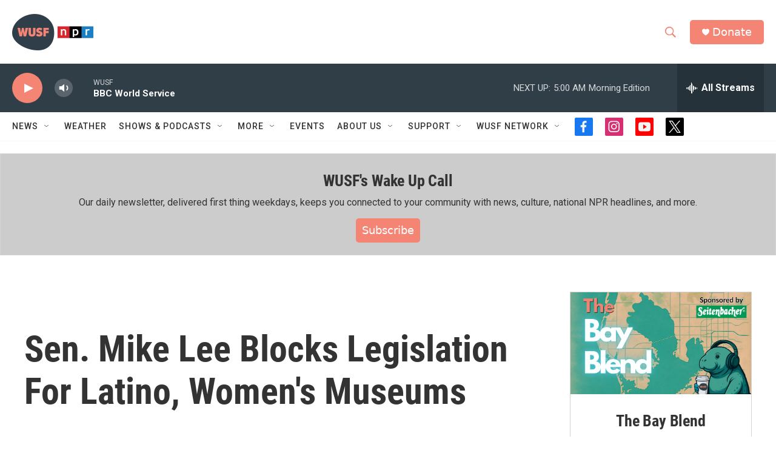

--- FILE ---
content_type: text/html; charset=utf-8
request_url: https://www.google.com/recaptcha/api2/aframe
body_size: 268
content:
<!DOCTYPE HTML><html><head><meta http-equiv="content-type" content="text/html; charset=UTF-8"></head><body><script nonce="ORBn7NxyNM19wUjrrNGFtA">/** Anti-fraud and anti-abuse applications only. See google.com/recaptcha */ try{var clients={'sodar':'https://pagead2.googlesyndication.com/pagead/sodar?'};window.addEventListener("message",function(a){try{if(a.source===window.parent){var b=JSON.parse(a.data);var c=clients[b['id']];if(c){var d=document.createElement('img');d.src=c+b['params']+'&rc='+(localStorage.getItem("rc::a")?sessionStorage.getItem("rc::b"):"");window.document.body.appendChild(d);sessionStorage.setItem("rc::e",parseInt(sessionStorage.getItem("rc::e")||0)+1);localStorage.setItem("rc::h",'1766552590263');}}}catch(b){}});window.parent.postMessage("_grecaptcha_ready", "*");}catch(b){}</script></body></html>